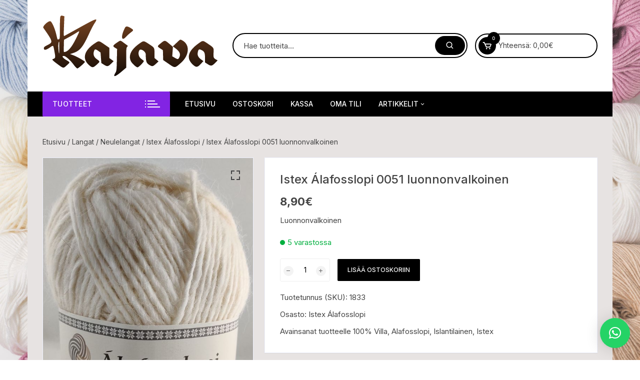

--- FILE ---
content_type: text/css; charset: UTF-8;charset=UTF-8
request_url: https://kajavarauma.fi/wp-admin/admin-ajax.php?action=easy-facebook-likebox-customizer-style&ver=6.7.2
body_size: 23333
content:

.efbl_feed_wraper.efbl_skin_12005 .efbl-grid-skin .efbl-row.e-outer {
	grid-template-columns: repeat(auto-fill, minmax(33.33%, 1fr));
}

		
.efbl_feed_wraper.efbl_skin_12005 .efbl_feeds_holder.efbl_feeds_carousel .owl-nav {
	display: flex;
}

.efbl_feed_wraper.efbl_skin_12005 .efbl_feeds_holder.efbl_feeds_carousel .owl-dots {
	display: block;
}

		
		
		
		
		
.efbl_feed_wraper.efbl_skin_12005 .efbl_header .efbl_header_inner_wrap .efbl_header_content .efbl_header_meta .efbl_header_title {
		}

.efbl_feed_wraper.efbl_skin_12005 .efbl_header .efbl_header_inner_wrap .efbl_header_img img {
	border-radius: 0;
}

.efbl_feed_wraper.efbl_skin_12005 .efbl_header .efbl_header_inner_wrap .efbl_header_content .efbl_header_meta .efbl_cat,
.efbl_feed_wraper.efbl_skin_12005 .efbl_header .efbl_header_inner_wrap .efbl_header_content .efbl_header_meta .efbl_followers {
		}

.efbl_feed_wraper.efbl_skin_12005 .efbl_header .efbl_header_inner_wrap .efbl_header_content .efbl_bio {
		}

		
		.efbl_feed_popup_container .efbl-post-detail.efbl-popup-skin-12005 .efbl-d-columns-wrapper {
		}

.efbl_feed_popup_container .efbl-post-detail.efbl-popup-skin-12005 .efbl-d-columns-wrapper, .efbl_feed_popup_container .efbl-post-detail.efbl-popup-skin-12005 .efbl-d-columns-wrapper .efbl-caption .efbl-feed-description, .efbl_feed_popup_container .efbl-post-detail.efbl-popup-skin-12005 a, .efbl_feed_popup_container .efbl-post-detail.efbl-popup-skin-12005 span {
	
		
}

.efbl_feed_popup_container .efbl-post-detail.efbl-popup-skin-12005 .efbl-d-columns-wrapper .efbl-post-header {

					display: flex;

			
}

.efbl_feed_popup_container .efbl-post-detail.efbl-popup-skin-12005 .efbl-d-columns-wrapper .efbl-post-header .efbl-profile-image {

					display: block;

			
}

.efbl_feed_popup_container .efbl-post-detail.efbl-popup-skin-12005 .efbl-d-columns-wrapper .efbl-post-header h2 {

		
}

.efbl_feed_popup_container .efbl-post-detail.efbl-popup-skin-12005 .efbl-d-columns-wrapper .efbl-post-header span {

		
}

.efbl_feed_popup_container .efbl-post-detail.efbl-popup-skin-12005 .efbl-feed-description, .efbl_feed_popup_container .efbl-post-detail.efbl-popup-skin-12005 .efbl_link_text {

					display: block;

			
}

.efbl_feed_popup_container .efbl-post-detail.efbl-popup-skin-12005 .efbl-d-columns-wrapper .efbl-reactions-box {

					display: flex;

							
}

.efbl_feed_popup_container .efbl-post-detail.efbl-popup-skin-12005 .efbl-d-columns-wrapper .efbl-reactions-box .efbl-reactions span {

		
}


.efbl_feed_popup_container .efbl-post-detail.efbl-popup-skin-12005 .efbl-d-columns-wrapper .efbl-reactions-box .efbl-reactions .efbl_popup_likes_main {

					display: flex;

			
}

.efbl_feed_popup_container .efbl-post-detail.efbl-popup-skin-12005 .efbl-d-columns-wrapper .efbl-reactions-box .efbl-reactions .efbl-popup-comments-icon-wrapper {

					display: flex;

			
}

.efbl_feed_popup_container .efbl-post-detail.efbl-popup-skin-12005 .efbl-commnets, .efbl_feed_popup_container .efbl-post-detail.efbl-popup-skin-12005 .efbl-comments-list {

					display: block;

			
}

.efbl_feed_popup_container .efbl-post-detail.efbl-popup-skin-12005 .efbl-action-btn {

					display: block;

			
}

.efbl_feed_popup_container .efbl-post-detail.efbl-popup-skin-12005 .efbl-d-columns-wrapper .efbl-comments-list .efbl-comment-wrap {

		
}
		
.efbl_feed_wraper.efbl_skin_12006 .efbl-grid-skin .efbl-row.e-outer {
	grid-template-columns: repeat(auto-fill, minmax(33.33%, 1fr));
}

		
.efbl_feed_wraper.efbl_skin_12006 .efbl_feeds_holder.efbl_feeds_carousel .owl-nav {
	display: flex;
}

.efbl_feed_wraper.efbl_skin_12006 .efbl_feeds_holder.efbl_feeds_carousel .owl-dots {
	display: block;
}

		
		
		
		
		
.efbl_feed_wraper.efbl_skin_12006 .efbl_header .efbl_header_inner_wrap .efbl_header_content .efbl_header_meta .efbl_header_title {
		}

.efbl_feed_wraper.efbl_skin_12006 .efbl_header .efbl_header_inner_wrap .efbl_header_img img {
	border-radius: 0;
}

.efbl_feed_wraper.efbl_skin_12006 .efbl_header .efbl_header_inner_wrap .efbl_header_content .efbl_header_meta .efbl_cat,
.efbl_feed_wraper.efbl_skin_12006 .efbl_header .efbl_header_inner_wrap .efbl_header_content .efbl_header_meta .efbl_followers {
		}

.efbl_feed_wraper.efbl_skin_12006 .efbl_header .efbl_header_inner_wrap .efbl_header_content .efbl_bio {
		}

		
		.efbl_feed_popup_container .efbl-post-detail.efbl-popup-skin-12006 .efbl-d-columns-wrapper {
		}

.efbl_feed_popup_container .efbl-post-detail.efbl-popup-skin-12006 .efbl-d-columns-wrapper, .efbl_feed_popup_container .efbl-post-detail.efbl-popup-skin-12006 .efbl-d-columns-wrapper .efbl-caption .efbl-feed-description, .efbl_feed_popup_container .efbl-post-detail.efbl-popup-skin-12006 a, .efbl_feed_popup_container .efbl-post-detail.efbl-popup-skin-12006 span {
	
		
}

.efbl_feed_popup_container .efbl-post-detail.efbl-popup-skin-12006 .efbl-d-columns-wrapper .efbl-post-header {

					display: flex;

			
}

.efbl_feed_popup_container .efbl-post-detail.efbl-popup-skin-12006 .efbl-d-columns-wrapper .efbl-post-header .efbl-profile-image {

					display: block;

			
}

.efbl_feed_popup_container .efbl-post-detail.efbl-popup-skin-12006 .efbl-d-columns-wrapper .efbl-post-header h2 {

		
}

.efbl_feed_popup_container .efbl-post-detail.efbl-popup-skin-12006 .efbl-d-columns-wrapper .efbl-post-header span {

		
}

.efbl_feed_popup_container .efbl-post-detail.efbl-popup-skin-12006 .efbl-feed-description, .efbl_feed_popup_container .efbl-post-detail.efbl-popup-skin-12006 .efbl_link_text {

					display: block;

			
}

.efbl_feed_popup_container .efbl-post-detail.efbl-popup-skin-12006 .efbl-d-columns-wrapper .efbl-reactions-box {

					display: flex;

							
}

.efbl_feed_popup_container .efbl-post-detail.efbl-popup-skin-12006 .efbl-d-columns-wrapper .efbl-reactions-box .efbl-reactions span {

		
}


.efbl_feed_popup_container .efbl-post-detail.efbl-popup-skin-12006 .efbl-d-columns-wrapper .efbl-reactions-box .efbl-reactions .efbl_popup_likes_main {

					display: flex;

			
}

.efbl_feed_popup_container .efbl-post-detail.efbl-popup-skin-12006 .efbl-d-columns-wrapper .efbl-reactions-box .efbl-reactions .efbl-popup-comments-icon-wrapper {

					display: flex;

			
}

.efbl_feed_popup_container .efbl-post-detail.efbl-popup-skin-12006 .efbl-commnets, .efbl_feed_popup_container .efbl-post-detail.efbl-popup-skin-12006 .efbl-comments-list {

					display: block;

			
}

.efbl_feed_popup_container .efbl-post-detail.efbl-popup-skin-12006 .efbl-action-btn {

					display: block;

			
}

.efbl_feed_popup_container .efbl-post-detail.efbl-popup-skin-12006 .efbl-d-columns-wrapper .efbl-comments-list .efbl-comment-wrap {

		
}
		
.efbl_feed_wraper.efbl_skin_12007 .efbl-grid-skin .efbl-row.e-outer {
	grid-template-columns: repeat(auto-fill, minmax(33.33%, 1fr));
}

		
.efbl_feed_wraper.efbl_skin_12007 .efbl_feeds_holder.efbl_feeds_carousel .owl-nav {
	display: flex;
}

.efbl_feed_wraper.efbl_skin_12007 .efbl_feeds_holder.efbl_feeds_carousel .owl-dots {
	display: block;
}

		
		
		
		
		
.efbl_feed_wraper.efbl_skin_12007 .efbl_header .efbl_header_inner_wrap .efbl_header_content .efbl_header_meta .efbl_header_title {
		}

.efbl_feed_wraper.efbl_skin_12007 .efbl_header .efbl_header_inner_wrap .efbl_header_img img {
	border-radius: 0;
}

.efbl_feed_wraper.efbl_skin_12007 .efbl_header .efbl_header_inner_wrap .efbl_header_content .efbl_header_meta .efbl_cat,
.efbl_feed_wraper.efbl_skin_12007 .efbl_header .efbl_header_inner_wrap .efbl_header_content .efbl_header_meta .efbl_followers {
		}

.efbl_feed_wraper.efbl_skin_12007 .efbl_header .efbl_header_inner_wrap .efbl_header_content .efbl_bio {
		}

		
		.efbl_feed_popup_container .efbl-post-detail.efbl-popup-skin-12007 .efbl-d-columns-wrapper {
		}

.efbl_feed_popup_container .efbl-post-detail.efbl-popup-skin-12007 .efbl-d-columns-wrapper, .efbl_feed_popup_container .efbl-post-detail.efbl-popup-skin-12007 .efbl-d-columns-wrapper .efbl-caption .efbl-feed-description, .efbl_feed_popup_container .efbl-post-detail.efbl-popup-skin-12007 a, .efbl_feed_popup_container .efbl-post-detail.efbl-popup-skin-12007 span {
	
		
}

.efbl_feed_popup_container .efbl-post-detail.efbl-popup-skin-12007 .efbl-d-columns-wrapper .efbl-post-header {

					display: flex;

			
}

.efbl_feed_popup_container .efbl-post-detail.efbl-popup-skin-12007 .efbl-d-columns-wrapper .efbl-post-header .efbl-profile-image {

					display: block;

			
}

.efbl_feed_popup_container .efbl-post-detail.efbl-popup-skin-12007 .efbl-d-columns-wrapper .efbl-post-header h2 {

		
}

.efbl_feed_popup_container .efbl-post-detail.efbl-popup-skin-12007 .efbl-d-columns-wrapper .efbl-post-header span {

		
}

.efbl_feed_popup_container .efbl-post-detail.efbl-popup-skin-12007 .efbl-feed-description, .efbl_feed_popup_container .efbl-post-detail.efbl-popup-skin-12007 .efbl_link_text {

					display: block;

			
}

.efbl_feed_popup_container .efbl-post-detail.efbl-popup-skin-12007 .efbl-d-columns-wrapper .efbl-reactions-box {

					display: flex;

							
}

.efbl_feed_popup_container .efbl-post-detail.efbl-popup-skin-12007 .efbl-d-columns-wrapper .efbl-reactions-box .efbl-reactions span {

		
}


.efbl_feed_popup_container .efbl-post-detail.efbl-popup-skin-12007 .efbl-d-columns-wrapper .efbl-reactions-box .efbl-reactions .efbl_popup_likes_main {

					display: flex;

			
}

.efbl_feed_popup_container .efbl-post-detail.efbl-popup-skin-12007 .efbl-d-columns-wrapper .efbl-reactions-box .efbl-reactions .efbl-popup-comments-icon-wrapper {

					display: flex;

			
}

.efbl_feed_popup_container .efbl-post-detail.efbl-popup-skin-12007 .efbl-commnets, .efbl_feed_popup_container .efbl-post-detail.efbl-popup-skin-12007 .efbl-comments-list {

					display: block;

			
}

.efbl_feed_popup_container .efbl-post-detail.efbl-popup-skin-12007 .efbl-action-btn {

					display: block;

			
}

.efbl_feed_popup_container .efbl-post-detail.efbl-popup-skin-12007 .efbl-d-columns-wrapper .efbl-comments-list .efbl-comment-wrap {

		
}
		
.efbl_feed_wraper.efbl_skin_12011 .efbl-grid-skin .efbl-row.e-outer {
	grid-template-columns: repeat(auto-fill, minmax(33.33%, 1fr));
}

		
.efbl_feed_wraper.efbl_skin_12011 .efbl_feeds_holder.efbl_feeds_carousel .owl-nav {
	display: flex;
}

.efbl_feed_wraper.efbl_skin_12011 .efbl_feeds_holder.efbl_feeds_carousel .owl-dots {
	display: block;
}

		
		
		
		
		
.efbl_feed_wraper.efbl_skin_12011 .efbl_header .efbl_header_inner_wrap .efbl_header_content .efbl_header_meta .efbl_header_title {
		}

.efbl_feed_wraper.efbl_skin_12011 .efbl_header .efbl_header_inner_wrap .efbl_header_img img {
	border-radius: 0;
}

.efbl_feed_wraper.efbl_skin_12011 .efbl_header .efbl_header_inner_wrap .efbl_header_content .efbl_header_meta .efbl_cat,
.efbl_feed_wraper.efbl_skin_12011 .efbl_header .efbl_header_inner_wrap .efbl_header_content .efbl_header_meta .efbl_followers {
		}

.efbl_feed_wraper.efbl_skin_12011 .efbl_header .efbl_header_inner_wrap .efbl_header_content .efbl_bio {
		}

		
		.efbl_feed_popup_container .efbl-post-detail.efbl-popup-skin-12011 .efbl-d-columns-wrapper {
		}

.efbl_feed_popup_container .efbl-post-detail.efbl-popup-skin-12011 .efbl-d-columns-wrapper, .efbl_feed_popup_container .efbl-post-detail.efbl-popup-skin-12011 .efbl-d-columns-wrapper .efbl-caption .efbl-feed-description, .efbl_feed_popup_container .efbl-post-detail.efbl-popup-skin-12011 a, .efbl_feed_popup_container .efbl-post-detail.efbl-popup-skin-12011 span {
	
		
}

.efbl_feed_popup_container .efbl-post-detail.efbl-popup-skin-12011 .efbl-d-columns-wrapper .efbl-post-header {

					display: flex;

			
}

.efbl_feed_popup_container .efbl-post-detail.efbl-popup-skin-12011 .efbl-d-columns-wrapper .efbl-post-header .efbl-profile-image {

					display: block;

			
}

.efbl_feed_popup_container .efbl-post-detail.efbl-popup-skin-12011 .efbl-d-columns-wrapper .efbl-post-header h2 {

		
}

.efbl_feed_popup_container .efbl-post-detail.efbl-popup-skin-12011 .efbl-d-columns-wrapper .efbl-post-header span {

		
}

.efbl_feed_popup_container .efbl-post-detail.efbl-popup-skin-12011 .efbl-feed-description, .efbl_feed_popup_container .efbl-post-detail.efbl-popup-skin-12011 .efbl_link_text {

					display: block;

			
}

.efbl_feed_popup_container .efbl-post-detail.efbl-popup-skin-12011 .efbl-d-columns-wrapper .efbl-reactions-box {

					display: flex;

							
}

.efbl_feed_popup_container .efbl-post-detail.efbl-popup-skin-12011 .efbl-d-columns-wrapper .efbl-reactions-box .efbl-reactions span {

		
}


.efbl_feed_popup_container .efbl-post-detail.efbl-popup-skin-12011 .efbl-d-columns-wrapper .efbl-reactions-box .efbl-reactions .efbl_popup_likes_main {

					display: flex;

			
}

.efbl_feed_popup_container .efbl-post-detail.efbl-popup-skin-12011 .efbl-d-columns-wrapper .efbl-reactions-box .efbl-reactions .efbl-popup-comments-icon-wrapper {

					display: flex;

			
}

.efbl_feed_popup_container .efbl-post-detail.efbl-popup-skin-12011 .efbl-commnets, .efbl_feed_popup_container .efbl-post-detail.efbl-popup-skin-12011 .efbl-comments-list {

					display: block;

			
}

.efbl_feed_popup_container .efbl-post-detail.efbl-popup-skin-12011 .efbl-action-btn {

					display: block;

			
}

.efbl_feed_popup_container .efbl-post-detail.efbl-popup-skin-12011 .efbl-d-columns-wrapper .efbl-comments-list .efbl-comment-wrap {

		
}
		
.efbl_feed_wraper.efbl_skin_12012 .efbl-grid-skin .efbl-row.e-outer {
	grid-template-columns: repeat(auto-fill, minmax(33.33%, 1fr));
}

		
.efbl_feed_wraper.efbl_skin_12012 .efbl_feeds_holder.efbl_feeds_carousel .owl-nav {
	display: flex;
}

.efbl_feed_wraper.efbl_skin_12012 .efbl_feeds_holder.efbl_feeds_carousel .owl-dots {
	display: block;
}

		
		
		
		
		
.efbl_feed_wraper.efbl_skin_12012 .efbl_header .efbl_header_inner_wrap .efbl_header_content .efbl_header_meta .efbl_header_title {
		}

.efbl_feed_wraper.efbl_skin_12012 .efbl_header .efbl_header_inner_wrap .efbl_header_img img {
	border-radius: 0;
}

.efbl_feed_wraper.efbl_skin_12012 .efbl_header .efbl_header_inner_wrap .efbl_header_content .efbl_header_meta .efbl_cat,
.efbl_feed_wraper.efbl_skin_12012 .efbl_header .efbl_header_inner_wrap .efbl_header_content .efbl_header_meta .efbl_followers {
		}

.efbl_feed_wraper.efbl_skin_12012 .efbl_header .efbl_header_inner_wrap .efbl_header_content .efbl_bio {
		}

		
		.efbl_feed_popup_container .efbl-post-detail.efbl-popup-skin-12012 .efbl-d-columns-wrapper {
		}

.efbl_feed_popup_container .efbl-post-detail.efbl-popup-skin-12012 .efbl-d-columns-wrapper, .efbl_feed_popup_container .efbl-post-detail.efbl-popup-skin-12012 .efbl-d-columns-wrapper .efbl-caption .efbl-feed-description, .efbl_feed_popup_container .efbl-post-detail.efbl-popup-skin-12012 a, .efbl_feed_popup_container .efbl-post-detail.efbl-popup-skin-12012 span {
	
		
}

.efbl_feed_popup_container .efbl-post-detail.efbl-popup-skin-12012 .efbl-d-columns-wrapper .efbl-post-header {

					display: flex;

			
}

.efbl_feed_popup_container .efbl-post-detail.efbl-popup-skin-12012 .efbl-d-columns-wrapper .efbl-post-header .efbl-profile-image {

					display: block;

			
}

.efbl_feed_popup_container .efbl-post-detail.efbl-popup-skin-12012 .efbl-d-columns-wrapper .efbl-post-header h2 {

		
}

.efbl_feed_popup_container .efbl-post-detail.efbl-popup-skin-12012 .efbl-d-columns-wrapper .efbl-post-header span {

		
}

.efbl_feed_popup_container .efbl-post-detail.efbl-popup-skin-12012 .efbl-feed-description, .efbl_feed_popup_container .efbl-post-detail.efbl-popup-skin-12012 .efbl_link_text {

					display: block;

			
}

.efbl_feed_popup_container .efbl-post-detail.efbl-popup-skin-12012 .efbl-d-columns-wrapper .efbl-reactions-box {

					display: flex;

							
}

.efbl_feed_popup_container .efbl-post-detail.efbl-popup-skin-12012 .efbl-d-columns-wrapper .efbl-reactions-box .efbl-reactions span {

		
}


.efbl_feed_popup_container .efbl-post-detail.efbl-popup-skin-12012 .efbl-d-columns-wrapper .efbl-reactions-box .efbl-reactions .efbl_popup_likes_main {

					display: flex;

			
}

.efbl_feed_popup_container .efbl-post-detail.efbl-popup-skin-12012 .efbl-d-columns-wrapper .efbl-reactions-box .efbl-reactions .efbl-popup-comments-icon-wrapper {

					display: flex;

			
}

.efbl_feed_popup_container .efbl-post-detail.efbl-popup-skin-12012 .efbl-commnets, .efbl_feed_popup_container .efbl-post-detail.efbl-popup-skin-12012 .efbl-comments-list {

					display: block;

			
}

.efbl_feed_popup_container .efbl-post-detail.efbl-popup-skin-12012 .efbl-action-btn {

					display: block;

			
}

.efbl_feed_popup_container .efbl-post-detail.efbl-popup-skin-12012 .efbl-d-columns-wrapper .efbl-comments-list .efbl-comment-wrap {

		
}
		
.efbl_feed_wraper.efbl_skin_12013 .efbl-grid-skin .efbl-row.e-outer {
	grid-template-columns: repeat(auto-fill, minmax(33.33%, 1fr));
}

		
.efbl_feed_wraper.efbl_skin_12013 .efbl_feeds_holder.efbl_feeds_carousel .owl-nav {
	display: flex;
}

.efbl_feed_wraper.efbl_skin_12013 .efbl_feeds_holder.efbl_feeds_carousel .owl-dots {
	display: block;
}

		
		
		
		
		
.efbl_feed_wraper.efbl_skin_12013 .efbl_header .efbl_header_inner_wrap .efbl_header_content .efbl_header_meta .efbl_header_title {
		}

.efbl_feed_wraper.efbl_skin_12013 .efbl_header .efbl_header_inner_wrap .efbl_header_img img {
	border-radius: 0;
}

.efbl_feed_wraper.efbl_skin_12013 .efbl_header .efbl_header_inner_wrap .efbl_header_content .efbl_header_meta .efbl_cat,
.efbl_feed_wraper.efbl_skin_12013 .efbl_header .efbl_header_inner_wrap .efbl_header_content .efbl_header_meta .efbl_followers {
		}

.efbl_feed_wraper.efbl_skin_12013 .efbl_header .efbl_header_inner_wrap .efbl_header_content .efbl_bio {
		}

		
		.efbl_feed_popup_container .efbl-post-detail.efbl-popup-skin-12013 .efbl-d-columns-wrapper {
		}

.efbl_feed_popup_container .efbl-post-detail.efbl-popup-skin-12013 .efbl-d-columns-wrapper, .efbl_feed_popup_container .efbl-post-detail.efbl-popup-skin-12013 .efbl-d-columns-wrapper .efbl-caption .efbl-feed-description, .efbl_feed_popup_container .efbl-post-detail.efbl-popup-skin-12013 a, .efbl_feed_popup_container .efbl-post-detail.efbl-popup-skin-12013 span {
	
		
}

.efbl_feed_popup_container .efbl-post-detail.efbl-popup-skin-12013 .efbl-d-columns-wrapper .efbl-post-header {

					display: flex;

			
}

.efbl_feed_popup_container .efbl-post-detail.efbl-popup-skin-12013 .efbl-d-columns-wrapper .efbl-post-header .efbl-profile-image {

					display: block;

			
}

.efbl_feed_popup_container .efbl-post-detail.efbl-popup-skin-12013 .efbl-d-columns-wrapper .efbl-post-header h2 {

		
}

.efbl_feed_popup_container .efbl-post-detail.efbl-popup-skin-12013 .efbl-d-columns-wrapper .efbl-post-header span {

		
}

.efbl_feed_popup_container .efbl-post-detail.efbl-popup-skin-12013 .efbl-feed-description, .efbl_feed_popup_container .efbl-post-detail.efbl-popup-skin-12013 .efbl_link_text {

					display: block;

			
}

.efbl_feed_popup_container .efbl-post-detail.efbl-popup-skin-12013 .efbl-d-columns-wrapper .efbl-reactions-box {

					display: flex;

							
}

.efbl_feed_popup_container .efbl-post-detail.efbl-popup-skin-12013 .efbl-d-columns-wrapper .efbl-reactions-box .efbl-reactions span {

		
}


.efbl_feed_popup_container .efbl-post-detail.efbl-popup-skin-12013 .efbl-d-columns-wrapper .efbl-reactions-box .efbl-reactions .efbl_popup_likes_main {

					display: flex;

			
}

.efbl_feed_popup_container .efbl-post-detail.efbl-popup-skin-12013 .efbl-d-columns-wrapper .efbl-reactions-box .efbl-reactions .efbl-popup-comments-icon-wrapper {

					display: flex;

			
}

.efbl_feed_popup_container .efbl-post-detail.efbl-popup-skin-12013 .efbl-commnets, .efbl_feed_popup_container .efbl-post-detail.efbl-popup-skin-12013 .efbl-comments-list {

					display: block;

			
}

.efbl_feed_popup_container .efbl-post-detail.efbl-popup-skin-12013 .efbl-action-btn {

					display: block;

			
}

.efbl_feed_popup_container .efbl-post-detail.efbl-popup-skin-12013 .efbl-d-columns-wrapper .efbl-comments-list .efbl-comment-wrap {

		
}
		
.efbl_feed_wraper.efbl_skin_34223 .efbl-grid-skin .efbl-row.e-outer {
	grid-template-columns: repeat(auto-fill, minmax(33.33%, 1fr));
}

		
.efbl_feed_wraper.efbl_skin_34223 .efbl_feeds_holder.efbl_feeds_carousel .owl-nav {
	display: flex;
}

.efbl_feed_wraper.efbl_skin_34223 .efbl_feeds_holder.efbl_feeds_carousel .owl-dots {
	display: block;
}

		
		
		
		
		
.efbl_feed_wraper.efbl_skin_34223 .efbl_header .efbl_header_inner_wrap .efbl_header_content .efbl_header_meta .efbl_header_title {
		}

.efbl_feed_wraper.efbl_skin_34223 .efbl_header .efbl_header_inner_wrap .efbl_header_img img {
	border-radius: 0;
}

.efbl_feed_wraper.efbl_skin_34223 .efbl_header .efbl_header_inner_wrap .efbl_header_content .efbl_header_meta .efbl_cat,
.efbl_feed_wraper.efbl_skin_34223 .efbl_header .efbl_header_inner_wrap .efbl_header_content .efbl_header_meta .efbl_followers {
		}

.efbl_feed_wraper.efbl_skin_34223 .efbl_header .efbl_header_inner_wrap .efbl_header_content .efbl_bio {
		}

		
		.efbl_feed_popup_container .efbl-post-detail.efbl-popup-skin-34223 .efbl-d-columns-wrapper {
		}

.efbl_feed_popup_container .efbl-post-detail.efbl-popup-skin-34223 .efbl-d-columns-wrapper, .efbl_feed_popup_container .efbl-post-detail.efbl-popup-skin-34223 .efbl-d-columns-wrapper .efbl-caption .efbl-feed-description, .efbl_feed_popup_container .efbl-post-detail.efbl-popup-skin-34223 a, .efbl_feed_popup_container .efbl-post-detail.efbl-popup-skin-34223 span {
	
		
}

.efbl_feed_popup_container .efbl-post-detail.efbl-popup-skin-34223 .efbl-d-columns-wrapper .efbl-post-header {

					display: flex;

			
}

.efbl_feed_popup_container .efbl-post-detail.efbl-popup-skin-34223 .efbl-d-columns-wrapper .efbl-post-header .efbl-profile-image {

					display: block;

			
}

.efbl_feed_popup_container .efbl-post-detail.efbl-popup-skin-34223 .efbl-d-columns-wrapper .efbl-post-header h2 {

		
}

.efbl_feed_popup_container .efbl-post-detail.efbl-popup-skin-34223 .efbl-d-columns-wrapper .efbl-post-header span {

		
}

.efbl_feed_popup_container .efbl-post-detail.efbl-popup-skin-34223 .efbl-feed-description, .efbl_feed_popup_container .efbl-post-detail.efbl-popup-skin-34223 .efbl_link_text {

					display: block;

			
}

.efbl_feed_popup_container .efbl-post-detail.efbl-popup-skin-34223 .efbl-d-columns-wrapper .efbl-reactions-box {

					display: flex;

							
}

.efbl_feed_popup_container .efbl-post-detail.efbl-popup-skin-34223 .efbl-d-columns-wrapper .efbl-reactions-box .efbl-reactions span {

		
}


.efbl_feed_popup_container .efbl-post-detail.efbl-popup-skin-34223 .efbl-d-columns-wrapper .efbl-reactions-box .efbl-reactions .efbl_popup_likes_main {

					display: flex;

			
}

.efbl_feed_popup_container .efbl-post-detail.efbl-popup-skin-34223 .efbl-d-columns-wrapper .efbl-reactions-box .efbl-reactions .efbl-popup-comments-icon-wrapper {

					display: flex;

			
}

.efbl_feed_popup_container .efbl-post-detail.efbl-popup-skin-34223 .efbl-commnets, .efbl_feed_popup_container .efbl-post-detail.efbl-popup-skin-34223 .efbl-comments-list {

					display: block;

			
}

.efbl_feed_popup_container .efbl-post-detail.efbl-popup-skin-34223 .efbl-action-btn {

					display: block;

			
}

.efbl_feed_popup_container .efbl-post-detail.efbl-popup-skin-34223 .efbl-d-columns-wrapper .efbl-comments-list .efbl-comment-wrap {

		
}
		

--- FILE ---
content_type: text/css
request_url: https://kajavarauma.fi/wp-content/plugins/verifone-bluecommerce-for-woocommerce/assets/css/verifonepayment-styles_f.css?ver=2.1.2
body_size: 4657
content:
/* define global variables */
:root {
	--verifone-payment-methods-padding: 15px;
	--verifone-payment-methods-padding-t-b: var(--verifone-payment-methods-padding);
	--verifone-payment-methods-padding-l-r: 0;
	--verifone-payment-methods-saved-grid-template-columns: 1fr;
	--verifone-payment-methods-grid-template-columns: 1fr 1fr 1fr;
	--verifone-block-payment-methods-grid-template-columns: 1fr 1fr 1fr 1fr;
	--verifone-payment-methods-grid-auto-rows: 1fr;
	--verifone-payment-methods-gap: 10px;
	--verifone-payment-method-logo-height: 1.618em;
	--verifone-payment-method-padding: 3px;
	--verifone-payment-method-border-radius: 4px;
	--verifone-payment-method-border-color: #6db8db;
	--verifone-payment-method-background-color: #fff;
	--verifone-payment-method-border: 1px solid var(--verifone-payment-method-border-color);
	--verifone-payment-method-active-border-color: #0073aa;
	--verifone-payment-method-active-border: 2px solid var(--verifone-payment-method-active-border-color);
	--verifone-payment-method-active-background-color: #fff;
	--verifone-payment-method-logo-alt-font-size: 14px;
	--verifone-payment-method-logo-alt-line-height: 1.1rem;
	--vefirone-payment-method-logo-aspect-ratio: 19 / 15;
}

/* checkout block */
.wc-block-checkout span#radio-control-wc-payment-method-options-verifone__label > span {
	display: flex;
	width: 100%;
	justify-content: space-between;
}

.wc-block-checkout p.verifone-payment-select-message {
	margin: 0;
}

.wc-block-checkout .verifone-payment-method-logos {
	grid-template-columns: var(--verifone-block-payment-methods-grid-template-columns);
}

/* legacy checkout */
.verifone-payment-methods-saved {
	display: grid;
	grid-template-columns: var(--verifone-payment-methods-saved-grid-template-columns);
	grid-gap: var(--verifone-payment-methods-gap);
	row-gap: var(--verifone-payment-methods-gap);
	padding: var(--verifone-payment-methods-padding-t-b) var(--verifone-payment-methods-padding-l-r) var(--verifone-payment-methods-gap);
}

.verifone-payment-methods-saved + .verifone-payment-method-logos {
	padding-top: 0;
}

/* global styles */
img.verifonepayment-logo {
    width: 105px;
}

select#verifone-payment-method {
    min-width: 150px;
}

.verifone-payment-method-logos {
	display: grid;
	grid-auto-rows: var(--verifone-payment-methods-grid-auto-rows);
	grid-template-columns: var(--verifone-payment-methods-grid-template-columns);
	grid-gap: var(--verifone-payment-methods-gap);
	row-gap: var(--verifone-payment-methods-gap);
	padding: var(--verifone-payment-methods-padding-t-b) var(--verifone-payment-methods-padding-l-r);
}

.verifone-payment-methods-list-selection .verifone-payment-method-logo {
	text-align: center;
	background-color: var(--verifone-payment-method-background-color);
	border: var(--verifone-payment-method-border);
	border-radius: var(--verifone-payment-method-border-radius);
	padding: var(--verifone-payment-method-padding);

	display: flex;
	justify-content: center;
	align-items: center;
}

.verifone-payment-methods-list-selection .verifone-payment-method-logo:hover,
.verifone-payment-methods-list-selection .verifone-payment-method-logo.active {
	border: var(--verifone-payment-method-active-border);
	background-color: var(--verifone-payment-method-active-background-color);
}

.verifone-payment-methods-list-selection .verifone-payment-method-logo label {
	margin: 0;
}

.verifone-payment-methods-list-selection .verifone-payment-method-logo img {
	display: block;
	font-size: var(--verifone-payment-method-logo-alt-font-size);
	line-height: var(--verifone-payment-method-logo-alt-line-height);

	max-height: none !important;
	font-size: var(--verifone-payment-method-logo-alt-font-size);
	line-height: var(--verifone-payment-method-logo-alt-line-height);
	width: 100%;
	aspect-ratio: var(--verifone-payment-method-logo-aspect-ratio);
	margin: auto;
	object-fit: contain;
}

.verifone-payment-methods-list-selection .verifone-payment-method-logo input[type="radio"] {
	display: none;
}

.verifone-save-payment-method-wrapper {
	padding-bottom: var(--verifone-payment-methods-padding);
}

.verifone-cart-contains-subscription-wrapper {
	font-size: .85rem;
	margin-bottom: var(--verifone-payment-methods-padding);
}

.verifone-payment-methods-list-selection .verifone-payment-method-applepay::before {
	content: "";
	display: block;
	width: 100%;
	height: 35px;
	background-image: -webkit-named-image(apple-pay-logo-black);
	background-size: contain;
	background-repeat: no-repeat;
}

/* Make sure the Apple Pay logo is not visible as we are using webkit rendering */
.verifone-payment-methods-list-selection .verifone-payment-method-applepay img {
	font-size: 0;
}


--- FILE ---
content_type: image/svg+xml
request_url: https://kajavarauma.fi/wp-content/uploads/2021/05/KajavaLogo.svg
body_size: 6625
content:
<?xml version="1.0" encoding="UTF-8" standalone="no"?>
<svg
   xmlns:dc="http://purl.org/dc/elements/1.1/"
   xmlns:cc="http://creativecommons.org/ns#"
   xmlns:rdf="http://www.w3.org/1999/02/22-rdf-syntax-ns#"
   xmlns:svg="http://www.w3.org/2000/svg"
   xmlns="http://www.w3.org/2000/svg"
   xmlns:xlink="http://www.w3.org/1999/xlink"
   xmlns:sodipodi="http://sodipodi.sourceforge.net/DTD/sodipodi-0.dtd"
   xmlns:inkscape="http://www.inkscape.org/namespaces/inkscape"
   id="svg"
   version="1.1"
   width="400"
   height="140.3726708074534"
   viewBox="0, 0, 400,140.3726708074534"
   sodipodi:docname="KajavaLogo.svg"
   inkscape:version="1.0.2-2 (e86c870879, 2021-01-15)">
  <metadata
     id="metadata17">
    <rdf:RDF>
      <cc:Work
         rdf:about="">
        <dc:format>image/svg+xml</dc:format>
        <dc:type
           rdf:resource="http://purl.org/dc/dcmitype/StillImage" />
        <dc:title />
      </cc:Work>
    </rdf:RDF>
  </metadata>
  <defs
     id="defs15">
    <linearGradient
       inkscape:collect="always"
       id="linearGradient23">
      <stop
         style="stop-color:#000000;stop-opacity:1;"
         offset="0"
         id="stop19" />
      <stop
         style="stop-color:#784421;stop-opacity:1"
         offset="1"
         id="stop21" />
    </linearGradient>
    <linearGradient
       inkscape:collect="always"
       xlink:href="#linearGradient23"
       id="linearGradient25"
       x1="203.54269"
       y1="165.9386"
       x2="204.03122"
       y2="4.2988806"
       gradientUnits="userSpaceOnUse" />
  </defs>
  <sodipodi:namedview
     pagecolor="#ffffff"
     bordercolor="#666666"
     borderopacity="1"
     objecttolerance="10"
     gridtolerance="10"
     guidetolerance="10"
     inkscape:pageopacity="0"
     inkscape:pageshadow="2"
     inkscape:window-width="1812"
     inkscape:window-height="1225"
     id="namedview13"
     showgrid="false"
     inkscape:zoom="3.0314331"
     inkscape:cx="200"
     inkscape:cy="19.369081"
     inkscape:window-x="452"
     inkscape:window-y="471"
     inkscape:window-maximized="0"
     inkscape:current-layer="svg"
     inkscape:document-rotation="0" />
  <g
     id="svgg">
    <path
       id="path0"
       d="M41.242 2.733 C 40.181 3.794,39.752 11.465,39.752 29.357 C 39.752 53.704,39.671 54.517,37.173 55.309 C 33.981 56.323,34.538 57.435,31.248 43.478 C 28.311 31.017,21.895 16.466,18.435 14.418 C 14.273 11.954,-0.700 25.468,1.976 29.273 C 24.108 60.741,24.411 61.943,11.801 68.292 C 4.522 71.958,3.106 73.177,3.106 75.776 C 3.106 80.798,7.564 80.364,16.195 74.503 C 25.303 68.318,24.344 67.565,27.334 83.253 C 29.893 96.685,29.614 98.486,24.733 100.036 C 20.749 101.300,21.916 102.757,34.148 111.791 C 48.206 122.174,47.488 122.093,55.975 114.256 C 63.532 107.277,63.862 108.527,52.629 101.556 C 44.935 96.782,43.394 91.942,50.103 93.626 C 54.396 94.703,64.757 104.386,71.625 113.741 C 74.968 118.293,78.434 121.739,79.672 121.739 C 81.892 121.739,96.894 108.674,96.894 106.741 C 96.894 105.122,78.608 94.767,70.326 91.695 L 63.011 88.983 69.365 86.912 C 85.735 81.575,92.049 73.903,107.380 40.717 C 111.081 32.708,116.105 23.147,118.545 19.470 C 127.708 5.666,125.068 6.357,85.683 28.067 C 67.595 38.038,51.754 46.756,50.482 47.440 C 48.250 48.640,48.200 47.880,49.073 25.767 L 49.978 2.850 47.038 2.063 C 43.090 1.006,42.954 1.022,41.242 2.733 M188.846 28.523 C 178.545 47.771,179.818 61.879,190.763 49.765 C 193.195 47.073,197.945 42.766,201.319 40.193 C 208.832 34.463,208.835 34.362,201.620 29.786 C 194.853 25.495,190.687 25.083,188.846 28.523 M76.615 53.678 C 66.133 74.849,57.480 84.472,48.925 84.472 C 48.617 84.472,48.524 78.194,48.717 70.520 L 49.068 56.568 59.877 50.720 C 65.822 47.503,73.648 42.957,77.268 40.618 C 85.986 34.986,85.999 34.725,76.615 53.678 M306.129 63.665 L 297.950 71.429 304.316 76.267 C 313.916 83.565,316.238 89.515,312.390 96.956 C 310.070 101.444,309.138 101.480,302.108 97.361 L 296.544 94.100 297.310 83.313 L 298.076 72.525 289.721 65.481 C 279.580 56.931,279.374 56.918,270.438 64.286 C 261.733 71.463,261.742 71.383,269.166 76.236 L 275.155 80.152 275.510 91.441 L 275.865 102.730 288.264 111.225 C 302.899 121.252,302.239 121.297,316.050 109.317 C 336.111 91.915,337.563 67.231,319.087 57.678 C 314.497 55.304,315.355 54.907,306.129 63.665 M172.027 61.668 C 160.404 69.380,159.638 71.040,165.978 74.781 L 170.464 77.428 169.944 102.379 C 169.463 125.394,169.212 127.666,166.704 131.677 C 159.958 142.463,165.752 141.558,179.972 129.605 L 191.304 120.080 191.304 97.396 C 191.304 77.627,191.578 74.438,193.434 72.582 C 195.446 70.570,195.429 70.356,193.124 68.716 C 191.781 67.762,188.061 65.047,184.857 62.683 C 177.875 57.532,178.218 57.560,172.027 61.668 M357.081 64.387 C 332.143 81.942,327.686 98.688,344.023 113.447 C 351.177 119.911,354.312 119.566,361.789 111.491 L 367.827 104.969 365.021 103.106 C 355.405 96.721,352.972 91.539,355.424 82.659 C 356.766 77.801,358.489 77.287,363.961 80.117 C 370.097 83.290,371.429 86.448,371.429 97.819 L 371.429 108.129 377.262 111.829 C 385.179 116.850,387.282 116.553,394.300 109.428 L 400.308 103.329 396.489 101.354 C 391.010 98.521,390.249 96.355,390.980 85.686 C 391.734 74.686,391.675 74.596,377.530 65.162 C 366.158 57.578,366.724 57.599,357.081 64.387 M121.172 63.447 C 95.087 79.990,89.523 99.337,106.543 114.318 C 113.709 120.626,115.497 120.526,123.675 113.354 C 131.790 106.237,131.821 105.936,124.896 101.288 C 117.130 96.076,114.877 89.612,117.982 81.447 C 119.543 77.340,121.463 77.431,127.642 81.907 L 132.675 85.553 133.573 97.529 L 134.471 109.505 140.217 113.114 C 147.960 117.977,149.870 117.731,156.714 110.991 L 162.582 105.211 157.689 101.666 L 152.795 98.121 152.795 86.463 L 152.795 74.806 141.715 67.217 C 128.855 58.409,129.057 58.446,121.172 63.447 M223.290 63.764 C 202.932 77.729,195.924 91.003,201.680 104.698 C 203.749 109.622,214.009 119.255,217.183 119.255 C 220.003 119.255,233.065 105.794,231.523 104.477 C 230.925 103.966,228.059 101.724,225.155 99.496 C 219.543 95.188,217.796 86.952,221.162 80.664 C 223.990 75.379,236.025 82.848,236.025 89.888 C 236.025 105.161,237.355 109.427,243.293 113.193 C 250.741 117.916,252.105 117.751,259.197 111.259 L 265.217 105.747 260.559 101.851 L 255.901 97.956 255.901 86.955 C 255.901 74.213,256.144 74.598,242.387 65.613 C 231.585 58.559,230.966 58.499,223.290 63.764 M38.343 76.087 C 38.211 88.265,37.984 90.064,37.210 85.093 C 35.383 73.365,35.840 60.870,38.095 60.870 C 38.323 60.870,38.435 67.717,38.343 76.087 "
       stroke="none"
       fill="#000000"
       fill-rule="evenodd"
       style="fill:url(#linearGradient25)" />
  </g>
</svg>


--- FILE ---
content_type: text/javascript
request_url: https://kajavarauma.fi/wp-content/plugins/verifone-bluecommerce-for-woocommerce/assets/js/verifone.js?ver=2.1.2
body_size: 3425
content:
jQuery(function ($) {
	'use strict';

	var methodLogosVisible = false;
	if (woocommerceVerifone.usePaymentMethodLogos) {
		methodLogosVisible = true;
	}

	var selectors = {
		paymentMethodsList: 'select#verifone-payment-method',
		paymentMethodWrapper: 'option',
		paymentMethodActive: 'option:selected',
		paymentMethodApplePay: 'option[value="applepay"]'
	};

	if (methodLogosVisible) {
		selectors.paymentMethodsList = '.verifone-payment-method-logos';
		selectors.paymentMethodWrapper = '.verifone-payment-method-logo input';
		selectors.paymentMethodActive = '.verifone-payment-method-logo.active input';
		selectors.paymentMethodApplePay = '.verifone-payment-method-applepay';
	}

	var wc_verifone = {
		init: function () {
			// Legacy checkout
			$(document).on('updated_checkout', function (e) {
				wc_verifone.onPaymentMethodChange();
			});

			// Checkout block
			if ('undefined' !== typeof window.wp && 'undefined' !== typeof window.wp.hooks) {
				window.wp.hooks.addAction('wc.verifoneBlockInit', 'wc-verifone/handle-set-active-payment-method', function () {
					wc_verifone.onPaymentMethodChange();
				});
			}

			// Method change
			$(document).on('change', selectors.paymentMethodsList, function (e) {
				wc_verifone.changeCardBox(this);
			});

			// Method logo change
			$(document).on('click', '.verifone-payment-method-logo', function (e) {
				$('.verifone-payment-method-logo').removeClass('active');
				$(this).addClass('active');
			}
			);
		},
		onPaymentMethodChange: function () {
			wc_verifone.hideLoneAllInOne();
			wc_verifone.hideAllInOneLogo();
			wc_verifone.hideApplePay();
			wc_verifone.changeCardBox($(selectors.paymentMethodsList));
		},
		hideLoneAllInOne: function () {
			var $methods = $(selectors.paymentMethodsList);

			if ($methods.length === 0) {
				return true;
			}

			var $methods = $methods.find(selectors.paymentMethodWrapper);

			if ($methods.length > 1) {
				return true;
			}

			var $method = $methods[0];

			if ($method.value === 'all') {
				$methods.closest('.verifone-payment').hide();
			}
		},
		hideAllInOneLogo: function () {
			if (!methodLogosVisible) {
				return;
			}

			var $methods = $(selectors.paymentMethodWrapper);

			if ($methods.length === 0) {
				return true;
			}

			var $method = $methods[0];

			if ($method.value === 'all') {
				$('.verifone-payment-method-logo.' + $method.id).hide();
			}
		},
		hideApplePay: function () {
			var $method = $(selectors.paymentMethodApplePay);

			if ($method.length === 0) {
				return true;
			}

			if (!wc_verifone.applePaySupported()) {
				$method.hide();
			}
		},
		changeCardBox: function (elem) {
			var $option = $(elem).find(selectors.paymentMethodActive);

			if ($option.attr('data-type') !== 'card') {
				$(elem).closest('.verifone-payment').find('.verifone-save-payment-method-wrapper input').prop('checked', false);
				$(elem).closest('.verifone-payment').find('.verifone-save-payment-method-wrapper').hide();
			} else {
				$(elem).closest('.verifone-payment').find('.verifone-save-payment-method-wrapper').show();
			}
		},
		applePaySupported: function () {
			return window.ApplePaySession && ApplePaySession.canMakePayments() && ApplePaySession.supportsVersion(4);
		}
	};

	wc_verifone.init();
	// Expose wc_verifone globally for the block editor
	window.wc_verifone = window.wc_verifone || {};
	window.wc_verifone.hideApplePay = wc_verifone.hideApplePay;
});
